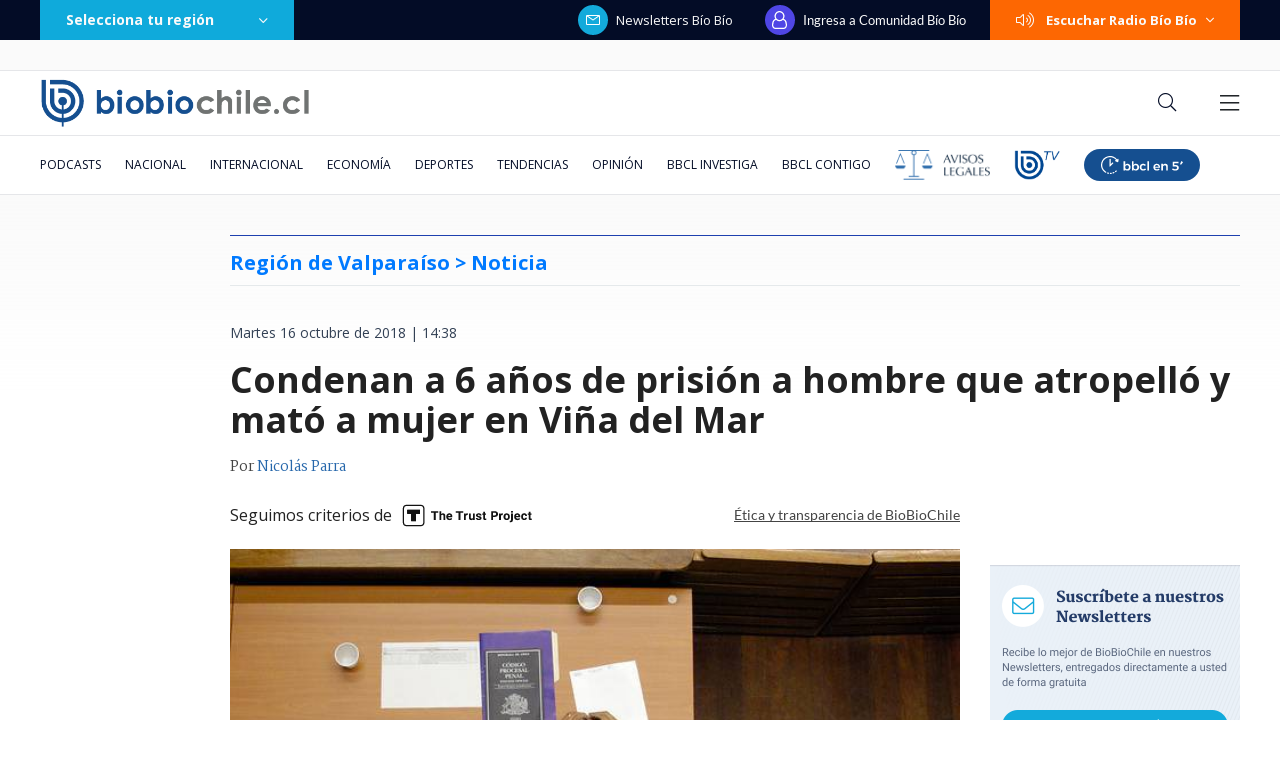

--- FILE ---
content_type: text/html; charset=utf-8
request_url: https://realtime.bbcl.cl/hit/?t=1769869015442&url=https%3A%2F%2Fwww.biobiochile.cl%2Fnoticias%2Fnacional%2Fregion-de-valparaiso%2F2018%2F10%2F16%2Fcondenan-a-6-anos-de-prision-a-hombre-que-atropello-y-mato-a-mujer-en-vina-del-mar.shtml&property=01G1KMVDSGMWCR31GWZX0VBJBY&referrer=
body_size: -14
content:
01KGA6M0F5XMHWA0FFXHHQ07CM.07fLHDjXVQXQJm+NHGIFfbrmExZ7JzWAM6MuECSBw6I=

--- FILE ---
content_type: text/html; charset=utf-8
request_url: https://www.google.com/recaptcha/api2/aframe
body_size: 266
content:
<!DOCTYPE HTML><html><head><meta http-equiv="content-type" content="text/html; charset=UTF-8"></head><body><script nonce="PvE2Zame5d6UlZwSmAQduw">/** Anti-fraud and anti-abuse applications only. See google.com/recaptcha */ try{var clients={'sodar':'https://pagead2.googlesyndication.com/pagead/sodar?'};window.addEventListener("message",function(a){try{if(a.source===window.parent){var b=JSON.parse(a.data);var c=clients[b['id']];if(c){var d=document.createElement('img');d.src=c+b['params']+'&rc='+(localStorage.getItem("rc::a")?sessionStorage.getItem("rc::b"):"");window.document.body.appendChild(d);sessionStorage.setItem("rc::e",parseInt(sessionStorage.getItem("rc::e")||0)+1);localStorage.setItem("rc::h",'1769869030776');}}}catch(b){}});window.parent.postMessage("_grecaptcha_ready", "*");}catch(b){}</script></body></html>

--- FILE ---
content_type: application/javascript
request_url: https://www.biobiochile.cl/static/realtime/realtime-nacional.js?t=1769869025801&callback=BBCL_Realtime
body_size: 972
content:
/*2026-01-31 14:16:07*/ BBCL_Realtime([{"id":6717868,"titulo":"Poduje arremete contra Rojas y recuerda el retraso del Hospital del C\u00e1ncer por un \"nido de ar\u00e1cnidos\"","url":"https:\/\/www.biobiochile.cl\/noticias\/nacional\/chile\/2026\/01\/31\/poduje-arremete-contra-rojas-y-recuerda-el-retraso-del-hospital-del-cancer-por-un-nido-de-aracnidos.shtml","imagen":"2026\/01\/ivan-poduje.jpg","video_rudo_destacado":"","categoria":"nacional","en_vivo":false,"visitas":179},{"id":6717337,"titulo":"Guillermo Ram\u00edrez: \"Si no es con el PDG ser\u00e1 con otra fuerza, pero mayor\u00eda en la C\u00e1mara vamos a tener\"","url":"https:\/\/www.biobiochile.cl\/noticias\/nacional\/chile\/2026\/01\/31\/guillermo-ramirez-si-no-es-con-el-pdg-sera-con-otra-fuerza-pero-mayoria-en-la-camara-vamos-a-tener.shtml","imagen":"2026\/01\/ramirez-guillermo.jpg","video_rudo_destacado":"","categoria":"nacional","en_vivo":false,"visitas":165},{"id":6717756,"titulo":"No funcion\u00f3: Ripley baj\u00f3 la cortina en Mallplaza Los Dom\u00ednicos pero no despedir\u00e1 a sus trabajadores","url":"https:\/\/www.biobiochile.cl\/noticias\/economia\/negocios-y-empresas\/2026\/01\/30\/cierre-poco-peso-en-ventas-ripley-bajo-la-cortina-en-mallplaza-los-dominicos-pero-no-despedira-a-su-personal.shtml","imagen":"2026\/01\/poco-peso-en-ventas-ripley-bajo-la-cortina-en-mallplaza-los-dominicos-pero-no-despedira-a-su-personal.png","video_rudo_destacado":"","categoria":"nacional","en_vivo":false,"visitas":159},{"id":6716844,"titulo":"Carabineros y PDI retiran m\u00e1s de 10 toneladas de ropa en Penco y Tom\u00e9 para prevenir riesgos sanitarios","url":"https:\/\/www.biobiochile.cl\/noticias\/nacional\/region-del-bio-bio\/2026\/01\/30\/carabineros-y-pdi-retiran-mas-de-10-toneladas-de-ropa-en-penco-y-tome-para-prevenir-riesgos-sanitarios.shtml","imagen":"2026\/01\/contexto-120.png","video_rudo_destacado":"","categoria":"nacional","en_vivo":false,"visitas":158},{"id":6717683,"titulo":"Andr\u00f3nico Luksic y Andr\u00e9s Velasco aparecen nombrados en conversaciones de los archivos de Epstein","url":"https:\/\/www.biobiochile.cl\/noticias\/internacional\/eeuu\/2026\/01\/30\/andronico-luksic-y-andres-velasco-aparecen-mencionados-en-correos-de-epstein-como-sujetos-de-interes.shtml","imagen":"2026\/01\/velasco-epstein-luksic.png","video_rudo_destacado":"","categoria":"nacional","en_vivo":false,"visitas":111},{"id":6717811,"titulo":"Presidenta de Venezuela, Delcy Rodr\u00edguez, anuncia ley de amnist\u00eda general","url":"https:\/\/www.biobiochile.cl\/noticias\/internacional\/america-latina\/2026\/01\/30\/presidenta-de-venezuela-delcy-rodriguez-anuncia-ley-de-amnistia-general.shtml","imagen":"2026\/01\/presidenta-venezuela.png","video_rudo_destacado":"","categoria":"nacional","en_vivo":false,"visitas":90},{"id":6717874,"titulo":"Un delincuente muri\u00f3 y otro qued\u00f3 herido a manos de funcionarios PDI que frustraron asalto","url":"https:\/\/www.biobiochile.cl\/noticias\/nacional\/region-metropolitana\/2026\/01\/31\/un-delincuente-murio-y-otro-quedo-herido-a-manos-de-funcionarios-pdi-que-frustraron-asalto.shtml","imagen":"2026\/01\/un-delincuente-murio-y-otro-quedo-herido-a-manos-de-funcionarios-pdi-que-frustraron-asalto.png","video_rudo_destacado":"","categoria":"nacional","en_vivo":false,"visitas":87},{"id":6717780,"titulo":"\"Sobregirado el futuro ministro\": mundo pol\u00edtico cuestiona tono de Iv\u00e1n Poduje por activismo ambiental","url":"https:\/\/www.biobiochile.cl\/noticias\/nacional\/region-del-bio-bio\/2026\/01\/30\/sobregirado-el-futuro-ministro-mundo-politico-cuestiona-tono-de-ivan-poduje-por-activismo-ambiental.shtml","imagen":"2026\/01\/sobregirado-el-futuro-ministro-mundo-politico-cuestiona-tono-de-ivan-poduje-por-activismo-ambiental.png","video_rudo_destacado":"","categoria":"nacional","en_vivo":false,"visitas":83},{"id":6716962,"titulo":"China dice que tomar\u00e1 \"las medidas necesarias\" luego que le anularan contrato en el Canal de Panam\u00e1","url":"https:\/\/www.biobiochile.cl\/noticias\/economia\/actualidad-economica\/2026\/01\/30\/china-dice-que-tomara-las-medidas-necesarias-luego-que-le-anularan-contrato-en-el-canal-de-panama.shtml","imagen":"2026\/01\/china-dice-que-tomara-_las-medidas-necesarias_-luego-que-le-anularan-contrato-en-el-canal-de-panama.jpg","video_rudo_destacado":"","categoria":"nacional","en_vivo":false,"visitas":82},{"id":6715304,"titulo":"\"No es nuestra tarea\": Vallejo toma distancia de habilitaci\u00f3n de residencia para Kast en La Moneda","url":"https:\/\/www.biobiochile.cl\/noticias\/nacional\/chile\/2026\/01\/29\/no-es-nuestra-tarea-vallejo-toma-distancia-de-habilitacion-de-residencia-para-kast-en-la-moneda.shtml","imagen":"2026\/01\/vallejo-kast-la-moneda.jpg","video_rudo_destacado":"","categoria":"nacional","en_vivo":false,"visitas":55}])

--- FILE ---
content_type: application/javascript; charset=utf-8
request_url: https://fundingchoicesmessages.google.com/f/AGSKWxWBH28e9b33dXdUrIxCkrJrwvHOA6crfkGK3tXMUe6FmWcZ7MRXhgeG9MooT3C2kMHEl56mactLwIlG0BcvETPKvsELevqAwmwtIYyvGEQgUzb-28CKyh9BT4_NoirB6e9LMQn2hdDkXLG1ymqgHn-f5PpwT4teWf-UZwMxJ-8hkdi4B6yLMGBsqmLk/_/ads.php/adsbytenmax./ad.epl?/adsonar..shortcuts.search.
body_size: -1285
content:
window['d27e1912-d405-420d-9fbd-b28f177bfd6c'] = true;